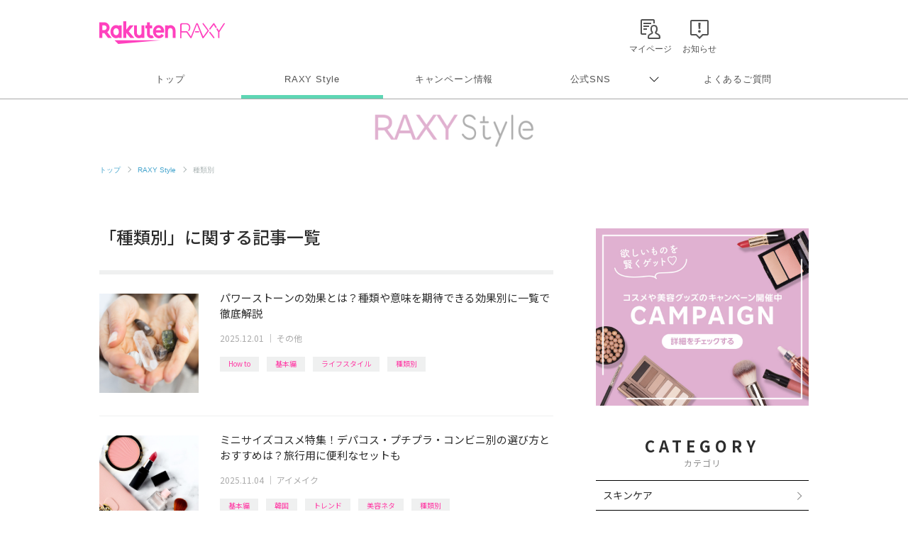

--- FILE ---
content_type: text/html; charset=UTF-8
request_url: https://raxy.rakuten.co.jp/beautytopics/tag/21-19/
body_size: 11314
content:
<!doctype html>
<html lang="ja" xmlns="http://www.w3.org/1999/xhtml">
<head>
<meta charset="UTF-8">
<meta http-equiv="X-UA-Compatible" content="IE=edge">
<meta name="viewport" content="width=device-width,initial-scale=1.0,minimum-scale=1.0,maximum-scale=1,user-scalable=no">
<meta name="format-detection" content="telephone=no,address=no,email=no">
<!-- meta start -->
<title>「種類別」に関する記事一覧 | RAXY(ラクシー)</title>
<meta property="og:title" content="「種類別」に関する記事一覧 | RAXY(ラクシー)" />
	<meta name="description" content="「種類別」に関する記事一覧です。コスメ定期購入サービス楽天RAXY（ラクシー）では流行りのコスメ・美容情報から基本のメイクまでわかりやすく解説。いつもより少し輝けるキレイのヒントをお届けします。" />
<meta property="og:description" content="「種類別」に関する記事一覧です。コスメ定期購入サービス楽天RAXY（ラクシー）では流行りのコスメ・美容情報から基本のメイクまでわかりやすく解説。いつもより少し輝けるキレイのヒントをお届けします。" />
 
<meta name="keywords" content="楽天,RAXY,ラクシー,コスメ,美容,メイク,種類別" />
<script>
  window.googletag = window.googletag || {cmd: []};
  googletag.cmd.push(function() {
     var slot = googletag.defineOutOfPageSlot(
          '/7727/RAXY/SP/Article/Interstitial',          
          googletag.enums.OutOfPageFormat.INTERSTITIAL);
     if (slot) slot.addService(googletag.pubads());
     googletag.enableServices();
     googletag.display(slot);
  });
</script>
<!-- Header Bidding -->
    <script type="text/javascript">
      window.pbjs = window.pbjs || {};
      window.pbjs.que = window.pbjs.que || [];
    </script>
    <script async src="https://flux-cdn.com/client/rakuten/raxy.min.js"></script>
    <script type="text/javascript">
      window.googletag = window.googletag || {};
      window.googletag.cmd = window.googletag.cmd || [];
    </script>
    <script async src="https://securepubads.g.doubleclick.net/tag/js/gpt.js"></script>
    <script type="text/javascript">
      window.fluxtag = {
        failSafeTimeout: 3000,
        isFn: function (object) {
          var _t = 'Function';
          var toString = Object.prototype.toString;
          return toString.call(object) === '[object ' + _t + ']';
        },
        renderAds: function (lines, failSafeTimeout) {
          googletag.cmd.push(function () {
            var failSafeTimeout = failSafeTimeout || window.fluxtag.failSafeTimeout;
            var bidRequestTimeout = (failSafeTimeout - 500) > 0 ? failSafeTimeout - 500 : failSafeTimeout;
            var refreshLines = [];
            var params = (function () {
              // GAMを呼び出したかを確認にするフラグ
              var readyBids = {
                google: false,
                prebid: false,
              };
              var definedSlots = [];
              var adsInfo = {
                gpt: {
                  slots: [],
                  displayDivIds: [],
                },
                pb: {
                  divIds: []
                }
              };
  
              googletag.pubads().getSlots().forEach(function (slot) {
                // 既にdefineSlotされていた場合
                definedSlots[slot.getSlotElementId()] = slot;
              });
  
              lines.forEach(function (line) {
                var divId = line.divId;
  
                adsInfo.pb.divIds.push(divId);
  
                refreshLines.push({
                  code: line.gpt.unitPath,
                  id: divId
                });
  
                if (definedSlots[divId]) {
                  adsInfo.gpt.slots.push(definedSlots[divId]);
                } else {
                  var slot = googletag.defineSlot(line.gpt.unitPath, line.gpt.sizes, divId)
                    .addService(googletag.pubads());
  
                  if (line.gpt.sizeMapping && line.gpt.sizeMapping.length > 0) {
                    var sizeMapping = googletag.sizeMapping();
                    line.gpt.sizeMapping.forEach(function (size) {
                      sizeMapping.addSize(size[0], size[1]);
                    });
                    slot.defineSizeMapping(sizeMapping.build());
                  }
                  if (line.gpt.keyValues && line.gpt.keyValues.length > 0) {
                    line.gpt.keyValues.forEach(function (param) {
                      slot.setTargeting(param.key, param.value);
                    });
                  }
                  adsInfo.gpt.slots.push(slot);
                  adsInfo.gpt.displayDivIds.push(divId);
                }
              });
              // Prebid、APSでオークション後に起動する関数 (GAMコール、広告Display)
              var adServerSend = function () {
                if (!readyBids.prebid) {
                  return;
                }
                if (!readyBids.google) {
                  readyBids.google = true;
                  adsInfo.gpt.displayDivIds.forEach(function (divId) {
                    googletag.display(divId);
                  });
                  if (!!(pbjs.setTargetingForGPTAsync) && fluxtag.isFn(pbjs.setTargetingForGPTAsync)) {
                    pbjs.que.push(function () {
                      pbjs.setTargetingForGPTAsync(adsInfo.pb.divIds);
                    });
                  }
                  googletag.pubads().refresh(adsInfo.gpt.slots);
                }
              };
              // Prebidオークション後に起動する関数
              var pbCallback = function () {
                readyBids.prebid = true;
                adServerSend();
              };
              // もしtimeout以内にPrebidが動作できなかった場合、最終的にGAMをコール
              setTimeout(function () {
                readyBids.prebid = true;
                adServerSend();
              }, failSafeTimeout);
  
              return {
                prebid: {
                  callback: pbCallback,
                }
              };
            })();
  
            if (!!(window.pbFlux) && window.pbFlux.refresh && fluxtag.isFn(window.pbFlux.refresh)) {
              // Prebid呼び出し
              pbjs.que.push(function () {
                window.pbFlux.refresh({
                  lines: refreshLines,
                  callback: params.prebid.callback,
                  timeout: bidRequestTimeout
                });
              });
            } else {
              params.prebid.callback();
            }
          });
        }
      };
    </script>
  
    <script type="text/javascript">
      googletag.cmd.push(function () {
        googletag.pubads().enableSingleRequest();
        googletag.pubads().disableInitialLoad();
        googletag.enableServices();
      });
    </script>
<!-- Header Bidding -->

<!-- Begin Mieruca Embed Code -->
<script type="text/javascript" id="mierucajs">
window.__fid = window.__fid || [];__fid.push([251133708]);
(function() {
function mieruca(){if(typeof window.__fjsld != "undefined") return; window.__fjsld = 1; var fjs = document.createElement('script'); fjs.type = 'text/javascript'; fjs.async = true; fjs.id = "fjssync"; var timestamp = new Date;fjs.src = ('https:' == document.location.protocol ? 'https' : 'http') + '://hm.mieru-ca.com/service/js/mieruca-hm.js?v='+ timestamp.getTime(); var x = document.getElementsByTagName('script')[0]; x.parentNode.insertBefore(fjs, x); };
setTimeout(mieruca, 500); document.readyState != "complete" ? (window.attachEvent ? window.attachEvent("onload", mieruca) : window.addEventListener("load", mieruca, false)) : mieruca();
})();
</script>
<!-- End Mieruca Embed Code -->

<meta property="og:type" content="website" />
<meta property="og:image" content="https://raxy.rakuten.co.jp/assets/image/guide/beautytopics/common/ogp.png" />
<!-- <img src="/assets/image/guide/beautytopics/common/ogp.png" />　-->
<meta property="og:site_name" content="RAXY(ラクシー)" />
<meta name="twitter:card" content="summary_large_image" />
<meta name="twitter:site" content="@RAXYBeautyBox" />
<meta name="twitter:image" content="https://raxy.rakuten.co.jp/assets/image/guide/beautytopics/common/ogp.png" />
<link rel="canonical" href="https://raxy.rakuten.co.jp/beautytopics/tag/21-19/" />
<meta property="og:url" content="https://raxy.rakuten.co.jp/beautytopics/tag/21-19/" />
<!-- meta end -->
<script type="text/javascript" src="//ajax.googleapis.com/ajax/libs/jquery/1.7.2/jquery.min.js"></script>
<script type="application/ld+json"> 
{
	"@context": "http://schema.org",
	"@type": "BreadcrumbList",
	"itemListElement": [
	{"@type": "ListItem",
	"position": 1,
	"item": {
		"@id": "https://raxy.rakuten.co.jp/",
		"name": "トップ"
		}
	},
	{"@type": "ListItem",
	"position": 2,
	"item": {
		"@id": "https://raxy.rakuten.co.jp/beautytopics/",
		"name": "RAXY Style"
		}
	}
	]
}
</script>
<link rel="next" href="https://raxy.rakuten.co.jp/beautytopics/tag/21-19/2.html" />
<link rel="apple-touch-icon" sizes="180x180" href="https://raxy.rakuten.co.jp/parts/image/site-icons/apple-touch-icon.png">
<link rel="icon" sizes="16x16 32x32 64x64" href="https://raxy.rakuten.co.jp/parts/image/site-icons/rakuten-64.png">
<link rel="shortcut icon" href="https://raxy.rakuten.co.jp/parts/image/site-icons/rakuten.ico">
<link rel="manifest" href="https://raxy.rakuten.co.jp/parts/image/site-icons/manifest.json">
<link rel="stylesheet" href="https://raxy.rakuten.co.jp/assets/css/guide/beautytopics/app.css">
<link rel="stylesheet" href="https://raxy.rakuten.co.jp/assets/css/campaign/common/new_temp.css?v=201809200000">

<link rel="stylesheet" href="https://raxy.rakuten.co.jp/assets/css/guide/beautytopics/style.css">
<link href="https://fonts.googleapis.com/css?family=Noto+Sans+JP:300,400,500,700,900&display=swap&subset=japanese" rel="stylesheet">
<link rel="stylesheet" href="/beautytopics/common/css/beautytopics.css">
</head>
<body class="page-order rf-header--current03">
<!-- Header Logout : for Static Page(start) -->
<div id="inc-header-rs"></div>
<!-- Header Logout : for Static Page(end) -->

<hr class="raxy-hrl-grey-bold">
<nav class="raxy-breadcrumb rf-pc-only">
  <ol>
  <li><a href="/">トップ</a></li>

<li><a href="/beautytopics/">RAXY Style</a></li><li>種類別</li>  </ol>
</nav>
<div id="beautytopics" class="page-list page-list-tag">
  <div class="beautytopicsContent text__BeautyTopics sp">
    <p class="beautytopics__mainImg__text">Beauty Topics</p>
  </div>

  <div class="beautytopicsContent dFlex">

    <main class="leftColumn">

      <article class="leftColumn__article">
      
		
	
	        <h2 class="section__title">
         「種類別」に関する記事一覧        </h2>

        <div id="article_list">
	              <section class="articleThumb clearfix">
        
              <div class="articleThumb__boxLeft">
                <a class="boxLeft__link" href="/beautytopics/articles/2025/article1633/?l-id=21-19_thumb_article1633">
                  <img onerror="imgError(this);" src="/beautytopics/articles/2025/article1633/thumb.jpg" alt="パワーストーンの効果とは？種類や意味を期待できる効果別に一覧で徹底解説 イメージ">
                                  </a>
              </div>
        
              <div class="articleThumb__boxRight">
                <a class="boxLeft__link" href="/beautytopics/articles/2025/article1633/?l-id=21-19_txt_article1633">
                  <h3 class="articleThumb__boxRight__title js-text-overflow">パワーストーンの効果とは？種類や意味を期待できる効果別に一覧で徹底解説</h3>
                </a>
                <div class="articleThumb__boxRight__date"><time datetime="2025-12-01" itemprop="modified">2025.12.01</time> ｜ <a href="/beautytopics/other/?l-id=article_other">その他</a></div>
              </div>
              
              <div class="post__title__tags ver-list">
                            	                  <a class="btn__tag" href="/beautytopics/tag/21-22/?l-id=article_21-22">How to</a>
              	                  <a class="btn__tag" href="/beautytopics/tag/21-23/?l-id=article_21-23">基本編</a>
              	                  <a class="btn__tag" href="/beautytopics/tag/21-87/?l-id=article_21-87">ライフスタイル</a>
              	                  <a class="btn__tag" href="/beautytopics/tag/21-19/?l-id=article_21-19">種類別</a>
              	                            </div>
        
          </section>
	              <section class="articleThumb clearfix">
        
              <div class="articleThumb__boxLeft">
                <a class="boxLeft__link" href="/beautytopics/articles/2025/article1617/?l-id=21-19_thumb_article1617">
                  <img onerror="imgError(this);" src="/beautytopics/articles/2025/article1617/thumb.jpg" alt="ミニサイズコスメ特集！デパコス・プチプラ・コンビニ別の選び方とおすすめは？旅行用に便利なセットも イメージ">
                                  </a>
              </div>
        
              <div class="articleThumb__boxRight">
                <a class="boxLeft__link" href="/beautytopics/articles/2025/article1617/?l-id=21-19_txt_article1617">
                  <h3 class="articleThumb__boxRight__title js-text-overflow">ミニサイズコスメ特集！デパコス・プチプラ・コンビニ別の選び方とおすすめは？旅行用に便利なセットも</h3>
                </a>
                <div class="articleThumb__boxRight__date"><time datetime="2025-11-04" itemprop="modified">2025.11.04</time> ｜ <a href="/beautytopics/eye-makeup/?l-id=article_eye-makeup">アイメイク</a></div>
              </div>
              
              <div class="post__title__tags ver-list">
                            	                  <a class="btn__tag" href="/beautytopics/tag/21-23/?l-id=article_21-23">基本編</a>
              	                  <a class="btn__tag" href="/beautytopics/tag/21-26/?l-id=article_21-26">韓国</a>
              	                  <a class="btn__tag" href="/beautytopics/tag/21-13/?l-id=article_21-13">トレンド</a>
              	                  <a class="btn__tag" href="/beautytopics/tag/21-24/?l-id=article_21-24">美容ネタ</a>
              	                  <a class="btn__tag" href="/beautytopics/tag/21-19/?l-id=article_21-19">種類別</a>
              	                            </div>
        
          </section>
	              <section class="articleThumb clearfix">
        
              <div class="articleThumb__boxLeft">
                <a class="boxLeft__link" href="/beautytopics/articles/2024/article1296/?l-id=21-19_thumb_article1296">
                  <img onerror="imgError(this);" src="/beautytopics/articles/2024/article1296/thumb.jpg" alt="【2026年最新】安いドライヤーおすすめ20選！1万円以下で買えるコスパ最強モデルもご紹介 イメージ">
                                  </a>
              </div>
        
              <div class="articleThumb__boxRight">
                <a class="boxLeft__link" href="/beautytopics/articles/2024/article1296/?l-id=21-19_txt_article1296">
                  <h3 class="articleThumb__boxRight__title js-text-overflow">【2026年最新】安いドライヤーおすすめ20選！1万円以下で買えるコスパ最強モデルもご紹介</h3>
                </a>
                <div class="articleThumb__boxRight__date"><time datetime="2026-01-15" itemprop="modified">2026.01.15</time> ｜ <a href="/beautytopics/haircare/?l-id=article_haircare">ヘアケア</a></div>
              </div>
              
              <div class="post__title__tags ver-list">
                            	                  <a class="btn__tag" href="/beautytopics/tag/21-22/?l-id=article_21-22">How to</a>
              	                  <a class="btn__tag" href="/beautytopics/tag/21-25/?l-id=article_21-25">おすすめ</a>
              	                  <a class="btn__tag" href="/beautytopics/tag/21-85/?l-id=article_21-85">編集部企画</a>
              	                  <a class="btn__tag" href="/beautytopics/tag/21-19/?l-id=article_21-19">種類別</a>
              	                            </div>
        
          </section>
	              <section class="articleThumb clearfix">
        
              <div class="articleThumb__boxLeft">
                <a class="boxLeft__link" href="/beautytopics/articles/2025/article1524/?l-id=21-19_thumb_article1524">
                  <img onerror="imgError(this);" src="/beautytopics/articles/2025/article1524/thumb.jpg" alt="韓国オリーブヤングのリアル人気アイテム8選！年間ランキング受賞のベストコスメからおすすめを紹介 イメージ">
                                  </a>
              </div>
        
              <div class="articleThumb__boxRight">
                <a class="boxLeft__link" href="/beautytopics/articles/2025/article1524/?l-id=21-19_txt_article1524">
                  <h3 class="articleThumb__boxRight__title js-text-overflow">韓国オリーブヤングのリアル人気アイテム8選！年間ランキング受賞のベストコスメからおすすめを紹介</h3>
                </a>
                <div class="articleThumb__boxRight__date"><time datetime="2025-08-13" itemprop="modified">2025.08.13</time> ｜ <a href="/beautytopics/skincare/?l-id=article_skincare">スキンケア</a></div>
              </div>
              
              <div class="post__title__tags ver-list">
                            	                  <a class="btn__tag" href="/beautytopics/tag/21-25/?l-id=article_21-25">おすすめ</a>
              	                  <a class="btn__tag" href="/beautytopics/tag/21-26/?l-id=article_21-26">韓国</a>
              	                  <a class="btn__tag" href="/beautytopics/tag/21-13/?l-id=article_21-13">トレンド</a>
              	                  <a class="btn__tag" href="/beautytopics/tag/21-19/?l-id=article_21-19">種類別</a>
              	                            </div>
        
          </section>
	              <section class="articleThumb clearfix">
        
              <div class="articleThumb__boxLeft">
                <a class="boxLeft__link" href="/beautytopics/articles/2025/article1434/?l-id=21-19_thumb_article1434">
                  <img onerror="imgError(this);" src="/beautytopics/articles/2025/article1434/thumb.jpg" alt="ニキビ跡はどう対処する？おすすめスキンケアアイテムを厳選してご紹介 イメージ">
                                  </a>
              </div>
        
              <div class="articleThumb__boxRight">
                <a class="boxLeft__link" href="/beautytopics/articles/2025/article1434/?l-id=21-19_txt_article1434">
                  <h3 class="articleThumb__boxRight__title js-text-overflow">ニキビ跡はどう対処する？おすすめスキンケアアイテムを厳選してご紹介</h3>
                </a>
                <div class="articleThumb__boxRight__date"><time datetime="2025-02-28" itemprop="modified">2025.02.28</time> ｜ <a href="/beautytopics/skincare/?l-id=article_skincare">スキンケア</a></div>
              </div>
              
              <div class="post__title__tags ver-list">
                            	                  <a class="btn__tag" href="/beautytopics/tag/21-22/?l-id=article_21-22">How to</a>
              	                  <a class="btn__tag" href="/beautytopics/tag/21-25/?l-id=article_21-25">おすすめ</a>
              	                  <a class="btn__tag" href="/beautytopics/tag/21-85/?l-id=article_21-85">編集部企画</a>
              	                  <a class="btn__tag" href="/beautytopics/tag/21-15/?l-id=article_21-15">タイプ別</a>
              	                  <a class="btn__tag" href="/beautytopics/tag/21-19/?l-id=article_21-19">種類別</a>
              	                            </div>
        
          </section>
	              <section class="articleThumb clearfix">
        
              <div class="articleThumb__boxLeft">
                <a class="boxLeft__link" href="/beautytopics/articles/2024/article1376/?l-id=21-19_thumb_article1376">
                  <img onerror="imgError(this);" src="/beautytopics/articles/2024/article1376/thumb.jpg" alt="【2025年最新】安いヘアアイロンのおすすめ17選！5,000円以下で買える優秀アイテムも イメージ">
                                  </a>
              </div>
        
              <div class="articleThumb__boxRight">
                <a class="boxLeft__link" href="/beautytopics/articles/2024/article1376/?l-id=21-19_txt_article1376">
                  <h3 class="articleThumb__boxRight__title js-text-overflow">【2025年最新】安いヘアアイロンのおすすめ17選！5,000円以下で買える優秀アイテムも</h3>
                </a>
                <div class="articleThumb__boxRight__date"><time datetime="2025-09-03" itemprop="modified">2025.09.03</time> ｜ <a href="/beautytopics/haircare/?l-id=article_haircare">ヘアケア</a></div>
              </div>
              
              <div class="post__title__tags ver-list">
                            	                  <a class="btn__tag" href="/beautytopics/tag/21-22/?l-id=article_21-22">How to</a>
              	                  <a class="btn__tag" href="/beautytopics/tag/21-25/?l-id=article_21-25">おすすめ</a>
              	                  <a class="btn__tag" href="/beautytopics/tag/21-85/?l-id=article_21-85">編集部企画</a>
              	                  <a class="btn__tag" href="/beautytopics/tag/21-96/?l-id=article_21-96">ヘアスタイル</a>
              	                  <a class="btn__tag" href="/beautytopics/tag/21-19/?l-id=article_21-19">種類別</a>
              	                            </div>
        
          </section>
	              <section class="articleThumb clearfix">
        
              <div class="articleThumb__boxLeft">
                <a class="boxLeft__link" href="/beautytopics/articles/2024/article1344/?l-id=21-19_thumb_article1344">
                  <img onerror="imgError(this);" src="/beautytopics/articles/2024/article1344/thumb.jpg" alt="髪が傷みにくいヘアアイロンおすすめ13選｜美容師が選び方・使い方のコツを解説 イメージ">
                                  </a>
              </div>
        
              <div class="articleThumb__boxRight">
                <a class="boxLeft__link" href="/beautytopics/articles/2024/article1344/?l-id=21-19_txt_article1344">
                  <h3 class="articleThumb__boxRight__title js-text-overflow">髪が傷みにくいヘアアイロンおすすめ13選｜美容師が選び方・使い方のコツを解説</h3>
                </a>
                <div class="articleThumb__boxRight__date"><time datetime="2025-11-06" itemprop="modified">2025.11.06</time> ｜ <a href="/beautytopics/haircare/?l-id=article_haircare">ヘアケア</a></div>
              </div>
              
              <div class="post__title__tags ver-list">
                            	                  <a class="btn__tag" href="/beautytopics/tag/21-22/?l-id=article_21-22">How to</a>
              	                  <a class="btn__tag" href="/beautytopics/tag/21-25/?l-id=article_21-25">おすすめ</a>
              	                  <a class="btn__tag" href="/beautytopics/tag/21-85/?l-id=article_21-85">編集部企画</a>
              	                  <a class="btn__tag" href="/beautytopics/tag/21-19/?l-id=article_21-19">種類別</a>
              	                            </div>
        
          </section>
	              <section class="articleThumb clearfix">
        
              <div class="articleThumb__boxLeft">
                <a class="boxLeft__link" href="/beautytopics/articles/2024/article1317/?l-id=21-19_thumb_article1317">
                  <img onerror="imgError(this);" src="/beautytopics/articles/2024/article1317/thumb.jpg" alt="美容液の役割とは？種類別の特徴や使い方のポイント、おすすめのアイテムをご紹介 イメージ">
                                  </a>
              </div>
        
              <div class="articleThumb__boxRight">
                <a class="boxLeft__link" href="/beautytopics/articles/2024/article1317/?l-id=21-19_txt_article1317">
                  <h3 class="articleThumb__boxRight__title js-text-overflow">美容液の役割とは？種類別の特徴や使い方のポイント、おすすめのアイテムをご紹介</h3>
                </a>
                <div class="articleThumb__boxRight__date"><time datetime="2024-07-26" itemprop="modified">2024.07.26</time> ｜ <a href="/beautytopics/skincare/?l-id=article_skincare">スキンケア</a></div>
              </div>
              
              <div class="post__title__tags ver-list">
                            	                  <a class="btn__tag" href="/beautytopics/tag/21-22/?l-id=article_21-22">How to</a>
              	                  <a class="btn__tag" href="/beautytopics/tag/21-85/?l-id=article_21-85">編集部企画</a>
              	                  <a class="btn__tag" href="/beautytopics/tag/21-23/?l-id=article_21-23">基本編</a>
              	                  <a class="btn__tag" href="/beautytopics/tag/21-62/?l-id=article_21-62">美容液</a>
              	                  <a class="btn__tag" href="/beautytopics/tag/21-19/?l-id=article_21-19">種類別</a>
              	                            </div>
        
          </section>
	              <section class="articleThumb clearfix">
        
              <div class="articleThumb__boxLeft">
                <a class="boxLeft__link" href="/beautytopics/articles/2024/article1314/?l-id=21-19_thumb_article1314">
                  <img onerror="imgError(this);" src="/beautytopics/articles/2024/article1314/thumb.jpg" alt="クレンジングのおすすめ人気ランキング！プチプラ・ドラッグストア・デパコスも イメージ">
                                  </a>
              </div>
        
              <div class="articleThumb__boxRight">
                <a class="boxLeft__link" href="/beautytopics/articles/2024/article1314/?l-id=21-19_txt_article1314">
                  <h3 class="articleThumb__boxRight__title js-text-overflow">クレンジングのおすすめ人気ランキング！プチプラ・ドラッグストア・デパコスも</h3>
                </a>
                <div class="articleThumb__boxRight__date"><time datetime="2025-12-16" itemprop="modified">2025.12.16</time> ｜ <a href="/beautytopics/skincare/?l-id=article_skincare">スキンケア</a></div>
              </div>
              
              <div class="post__title__tags ver-list">
                            	                  <a class="btn__tag" href="/beautytopics/tag/21-22/?l-id=article_21-22">How to</a>
              	                  <a class="btn__tag" href="/beautytopics/tag/21-25/?l-id=article_21-25">おすすめ</a>
              	                  <a class="btn__tag" href="/beautytopics/tag/21-85/?l-id=article_21-85">編集部企画</a>
              	                  <a class="btn__tag" href="/beautytopics/tag/21-31/?l-id=article_21-31">クレンジング</a>
              	                  <a class="btn__tag" href="/beautytopics/tag/21-19/?l-id=article_21-19">種類別</a>
              	                            </div>
        
          </section>
	              <section class="articleThumb clearfix">
        
              <div class="articleThumb__boxLeft">
                <a class="boxLeft__link" href="/beautytopics/articles/2024/article1309/?l-id=21-19_thumb_article1309">
                  <img onerror="imgError(this);" src="/beautytopics/articles/2024/article1309/thumb.jpg" alt="旅行や出張に持っていくドライヤーはどう選ぶ？コンパクト・海外対応のおすすめドライヤーをご紹介！ イメージ">
                                  </a>
              </div>
        
              <div class="articleThumb__boxRight">
                <a class="boxLeft__link" href="/beautytopics/articles/2024/article1309/?l-id=21-19_txt_article1309">
                  <h3 class="articleThumb__boxRight__title js-text-overflow">旅行や出張に持っていくドライヤーはどう選ぶ？コンパクト・海外対応のおすすめドライヤーをご紹介！</h3>
                </a>
                <div class="articleThumb__boxRight__date"><time datetime="2025-04-03" itemprop="modified">2025.04.03</time> ｜ <a href="/beautytopics/haircare/?l-id=article_haircare">ヘアケア</a></div>
              </div>
              
              <div class="post__title__tags ver-list">
                            	                  <a class="btn__tag" href="/beautytopics/tag/21-22/?l-id=article_21-22">How to</a>
              	                  <a class="btn__tag" href="/beautytopics/tag/21-85/?l-id=article_21-85">編集部企画</a>
              	                  <a class="btn__tag" href="/beautytopics/tag/21-87/?l-id=article_21-87">ライフスタイル</a>
              	                  <a class="btn__tag" href="/beautytopics/tag/21-19/?l-id=article_21-19">種類別</a>
              	                            </div>
        
          </section>
	    

      </div>

	          <div id="paginate" class="paginate">
        <span class="paginate_space-left"></span><strong class="paginate_current">1</strong><a class="paginate_number" rel="next" href="/beautytopics/tag/21-19/2.html?l-id=pagenation_btn2#article_list">2</a><a class="paginate_next" href="/beautytopics/tag/21-19/2.html?l-id=pagenation_btn_next#article_list">Next&emsp;</a>        </div>
	  
	
      </article>
      <!-- leftColumn__article -->

    </main>
    <!-- leftColumn -->

    <aside class="sideColumn">
		      <div class="addBanner pc">
        <a href="https://raxy.rakuten.co.jp/campaign/?l-id=article_side_bnr_cpidx_pc">
          <img src="/beautytopics/common/image/R_Column_Banner_900x750.jpg" alt="欲しいものを賢くゲット&#9825; コスメや美容グッズのキャンペーン開催中 CAMPAIGN 詳細をチェックする">
        </a>
      </div>
      <!--<div class="addBanner pc">
        <a href="https://raxy.rakuten.co.jp/?l-id=article_side_bnr_top_pc">
          <img src="https://raxy.rakuten.co.jp/assets/image/guide/beautytopics/common/RAXYStyle_BOXBanner_640x640.png" alt="お気に入りに出逢えるコスメのサブスク 月額2,480円 Rakuten RAXY">
        </a>
      </div>-->
      <!--<div class="addBanner pc" style="margin-top:20px;">
        <a href="https://raxy.rakuten.co.jp/guide/howto/?l-id=article_side_bnr_howto_pc">
          <img src="/beautytopics/common/image/Movie_Banner_PC_300x150_B.jpg" alt="MOVIES 人気コスメの紹介やメイクテクなどを動画でお届け">
        </a>
      </div>-->
      <!--<div class="addBanner pc" style="margin-top:20px;">
        <a href="https://beauty.rakuten.co.jp/beauty-lab/?scid=wi_bty_dbl_raxy_sideColumn_bnr" target="_blank" data-ratid="article_sideColumn_bnr_beauty-lab_pc" data-ratevent="click" data-ratparam="all">
          <img src="/beautytopics/common/image/bnr_beauty_314x314.png" alt="キレイになりたいあなたへ 美容医療の選択肢を Dr.Beauty's Lab（ドクタービューティーズラボ） by 楽天ビューティ 医師監修の美容医療メディア">
        </a>
      </div>-->      <!-- カテゴリ -->
      <div class="sideColumn__category">
        <h2 class="section__title">
          CATEGORY
          <span>カテゴリ</span>
        </h2>

        <ul class="category__list">
			          <li class="list__link">
	            <a href="/beautytopics/skincare/?l-id=article_side_list_skincare">
	              スキンケア	            </a>
	          </li>
			          <li class="list__link">
	            <a href="/beautytopics/base-makeup/?l-id=article_side_list_base-makeup">
	              ベースメイク	            </a>
	          </li>
			          <li class="list__link">
	            <a href="/beautytopics/eye-makeup/?l-id=article_side_list_eye-makeup">
	              アイメイク	            </a>
	          </li>
			          <li class="list__link">
	            <a href="/beautytopics/bodycare/?l-id=article_side_list_bodycare">
	              ボディケア	            </a>
	          </li>
			          <li class="list__link">
	            <a href="/beautytopics/haircare/?l-id=article_side_list_haircare">
	              ヘアケア	            </a>
	          </li>
			          <li class="list__link">
	            <a href="/beautytopics/nail/?l-id=article_side_list_nail">
	              ネイル	            </a>
	          </li>
			          <li class="list__link">
	            <a href="/beautytopics/column/?l-id=article_side_list_column">
	              コラム	            </a>
	          </li>
			          <li class="list__link">
	            <a href="/beautytopics/other/?l-id=article_side_list_other">
	              その他	            </a>
	          </li>
		        </ul>
      </div><!-- sideColumn__search -->
<div class="sideColumn__search">
<form class="search__form" action="/beautytopics/search_result" method="get">
	<input name="search_paths[]" type="hidden" value="/beautytopics/articles" />
  
<input class="form__input" type="search" name="query" placeholder="SEARCH" value="" >
<input class="form__submit" type="submit" name="submit" value="">
</form>
</div>
<!-- sideColumn__search -->      <!-- ライター -->
      <div class="sideColumn__writers-list">

        <h2 class="section__title">
          WRITERS
          <span>オフィシャルライター</span>
        </h2>


		            <section class="articleThumb writers_articleThumb clearfix">
            <div class="articleThumb__boxLeft">
              <a class="boxLeft__link" href="/beautytopics/writers/raxyedit/?l-id=article_side_thumb_raxyedit">
                <img onerror="imgError(this);" src="/beautytopics/writers/raxyedit.png" alt="RAXY Style 編集部 イメージ">
              </a>
            </div>
  
            <div class="articleThumb__boxRight">
              <a class="boxLeft__link" href="/beautytopics/writers/raxyedit/?l-id=article_side_txt_raxyedit">
                <p class="articleThumb__boxRight__title">RAXY Style 編集部</p>
                <p class="articleThumb__boxRight__text">RAXY Style編集部がセレクトした旬のコスメやメイクのHow to情報をお届けします。いつもより輝けるキレイのヒントをお届けしていきます★</p>
              </a>
            </div>
          </section>
		            <section class="articleThumb writers_articleThumb clearfix">
            <div class="articleThumb__boxLeft">
              <a class="boxLeft__link" href="/beautytopics/writers/shimmy/?l-id=article_side_thumb_shimmy">
                <img onerror="imgError(this);" src="/beautytopics/writers/shimmy.png" alt="shimmy イメージ">
              </a>
            </div>
  
            <div class="articleThumb__boxRight">
              <a class="boxLeft__link" href="/beautytopics/writers/shimmy/?l-id=article_side_txt_shimmy">
                <p class="articleThumb__boxRight__title">shimmy</p>
                <p class="articleThumb__boxRight__text">美容やコスメをこよなく愛する2児の母。好きなことを仕事にしたい！という思いから美容やコスメについて一から勉強し、コスメコンシェルジュの資格を取得。現在はその知識を活かすため美容ライターとして活動中。<br />
最近はブログでアラサーならではの肌悩みや美容についてマイペースに発信中。<br />
</p>
              </a>
            </div>
          </section>
		            <section class="articleThumb writers_articleThumb clearfix">
            <div class="articleThumb__boxLeft">
              <a class="boxLeft__link" href="/beautytopics/writers/miyashitasayaka/?l-id=article_side_thumb_miyashitasayaka">
                <img onerror="imgError(this);" src="/beautytopics/writers/miyashitasayaka.png" alt="みやしたさやか イメージ">
              </a>
            </div>
  
            <div class="articleThumb__boxRight">
              <a class="boxLeft__link" href="/beautytopics/writers/miyashitasayaka/?l-id=article_side_txt_miyashitasayaka">
                <p class="articleThumb__boxRight__title">みやしたさやか</p>
                <p class="articleThumb__boxRight__text">元化粧品販売員、HSP気質のフリーライター。販売員時代に培った知識と自身の実体験を活かし、美容・メンタルヘルス・ライフスタイル分野を中心に執筆活動中。</p>
              </a>
            </div>
          </section>
		  

        <div class="rank__more">
          <a href="/beautytopics/writers/?l-id=article_side_vm_writers_list"><span class="pc-i">&gt; </span>VIEW MORE</a>
        </div>
        

      </div>

		<div class="sideColumn__tag">
         <div class="Category__ttl">#人気のタグ</div>
        	<a class="btn__tag" href="/beautytopics/tag/21-22/?l-id=article_side_tagcloud_21-22">How to</a>
        	<a class="btn__tag" href="/beautytopics/tag/21-25/?l-id=article_side_tagcloud_21-25">おすすめ</a>
        	<a class="btn__tag" href="/beautytopics/tag/21-89/?l-id=article_side_tagcloud_21-89">RAXY Style 公式アンバサダー</a>
        	<a class="btn__tag" href="/beautytopics/tag/21-85/?l-id=article_side_tagcloud_21-85">編集部企画</a>
        	<a class="btn__tag" href="/beautytopics/tag/21-23/?l-id=article_side_tagcloud_21-23">基本編</a>
        	<a class="btn__tag" href="/beautytopics/tag/21-32/?l-id=article_side_tagcloud_21-32">アイシャドウ</a>
        	<a class="btn__tag" href="/beautytopics/tag/21-26/?l-id=article_side_tagcloud_21-26">韓国</a>
        	<a class="btn__tag" href="/beautytopics/tag/21-13/?l-id=article_side_tagcloud_21-13">トレンド</a>
        	<a class="btn__tag" href="/beautytopics/tag/21-54/?l-id=article_side_tagcloud_21-54">リップ</a>
        	<a class="btn__tag" href="/beautytopics/tag/21-11/?l-id=article_side_tagcloud_21-11">徹底レビュー</a>
        	<a class="btn__tag" href="/beautytopics/tag/21-65/?l-id=article_side_tagcloud_21-65">プチプラ</a>
        	<a class="btn__tag" href="/beautytopics/tag/21-96/?l-id=article_side_tagcloud_21-96">ヘアスタイル</a>
        	<a class="btn__tag" href="/beautytopics/tag/21-34/?l-id=article_side_tagcloud_21-34">化粧水</a>
        	<a class="btn__tag" href="/beautytopics/tag/21-66/?l-id=article_side_tagcloud_21-66">デパコス</a>
        	<a class="btn__tag" href="/beautytopics/tag/21-12/?l-id=article_side_tagcloud_21-12">イエベブルベ</a>
        	<a class="btn__tag" href="/beautytopics/tag/21-38/?l-id=article_side_tagcloud_21-38">ファンデ</a>
        	<a class="btn__tag" href="/beautytopics/tag/21-86/?l-id=article_side_tagcloud_21-86">ダイエット</a>
        	<a class="btn__tag" href="/beautytopics/tag/21-21/?l-id=article_side_tagcloud_21-21">パーツ別</a>
        	<a class="btn__tag" href="/beautytopics/tag/21-62/?l-id=article_side_tagcloud_21-62">美容液</a>
        	<a class="btn__tag" href="/beautytopics/tag/21-115/?l-id=article_side_tagcloud_21-115">ネイルデザイン</a>
      </div>
		<div class="sideColumn__newTopics sideColumn__rankig more-action">
         <p class="section__title">RANKING
          <span>記事ランキング</span>
         </p>
         <div class="more-action">
        	<section class="articleThumb">
              <div class="articleThumb__boxLeft">
                  <a class="boxLeft__link" href="/beautytopics/articles/2025/article1495/?l-id=article_side_thumb_article1495">
                  	<img onerror="imgError(this);" src="/beautytopics/articles/2025/article1495/thumb.jpg" alt="【アヌア美容液】全9種を比較！肌質・悩みに合わせた選び方から、期待できる効果・使用感まで徹底レビュー イメージ">
                  	<span class="icon__ranking__num">1</span>
              	</a>
              </div>
              <div class="articleThumb__boxRight">
                    <a class="boxLeft__link" href="/beautytopics/articles/2025/article1495/?l-id=article_side_txt_article01">
                      <p class="articleThumb__boxRight__title">【アヌア美容液】全9種を比較！肌質・悩みに合わせた選び方から、期待できる効果・使用感まで徹底レビュー</p>
                    </a>
              </div>
          </section>
        	<section class="articleThumb">
              <div class="articleThumb__boxLeft">
                  <a class="boxLeft__link" href="/beautytopics/articles/2025/article1496/?l-id=article_side_thumb_article1496">
                  	<img onerror="imgError(this);" src="/beautytopics/articles/2025/article1496/thumb.jpg" alt="【全色一覧つき】リニューアルしたロムアンド「ザ ジューシーラスティングティント」イエベ・ブルベ別にレビュー！ イメージ">
                  	<span class="icon__ranking__num">2</span>
              	</a>
              </div>
              <div class="articleThumb__boxRight">
                    <a class="boxLeft__link" href="/beautytopics/articles/2025/article1496/?l-id=article_side_txt_article01">
                      <p class="articleThumb__boxRight__title">【全色一覧つき】リニューアルしたロムアンド「ザ ジューシーラスティングティント」イエベ・ブルベ別にレビュー！</p>
                    </a>
              </div>
          </section>
        	<section class="articleThumb">
              <div class="articleThumb__boxLeft">
                  <a class="boxLeft__link" href="/beautytopics/articles/2023/article1060/?l-id=article_side_thumb_article1060">
                  	<img onerror="imgError(this);" src="/beautytopics/articles/2023/article1060/thumb.jpg" alt="セルフでできる「眉毛脱色」ガイド！簡単なやり方や便利なアイテム&amp;注意点もチェック イメージ">
                  	<span class="icon__ranking__num">3</span>
              	</a>
              </div>
              <div class="articleThumb__boxRight">
                    <a class="boxLeft__link" href="/beautytopics/articles/2023/article1060/?l-id=article_side_txt_article01">
                      <p class="articleThumb__boxRight__title">セルフでできる「眉毛脱色」ガイド！簡単なやり方や便利なアイテム&amp;注意点もチェック</p>
                    </a>
              </div>
          </section>
        	<section class="articleThumb">
              <div class="articleThumb__boxLeft">
                  <a class="boxLeft__link" href="/beautytopics/articles/2023/article985/?l-id=article_side_thumb_article985">
                  	<img onerror="imgError(this);" src="/beautytopics/articles/2023/article985/thumb.jpg" alt="《ジョンセンムルクッションファンデ》色の選び方は？各種類の違いやカラーを比較！ イメージ">
                  	<span class="icon__ranking__num">4</span>
              	</a>
              </div>
              <div class="articleThumb__boxRight">
                    <a class="boxLeft__link" href="/beautytopics/articles/2023/article985/?l-id=article_side_txt_article01">
                      <p class="articleThumb__boxRight__title">《ジョンセンムルクッションファンデ》色の選び方は？各種類の違いやカラーを比較！</p>
                    </a>
              </div>
          </section>
        	<section class="articleThumb">
              <div class="articleThumb__boxLeft">
                  <a class="boxLeft__link" href="/beautytopics/articles/2024/article1328/?l-id=article_side_thumb_article1328">
                  	<img onerror="imgError(this);" src="/beautytopics/articles/2024/article1328/thumb.jpg" alt="【イエベ・ブルベ別】韓国コスメWAKEMAKEのアイシャドウパレットを全色レビュー！最新色もご紹介 イメージ">
                  	<span class="icon__ranking__num">5</span>
              	</a>
              </div>
              <div class="articleThumb__boxRight">
                    <a class="boxLeft__link" href="/beautytopics/articles/2024/article1328/?l-id=article_side_txt_article01">
                      <p class="articleThumb__boxRight__title">【イエベ・ブルベ別】韓国コスメWAKEMAKEのアイシャドウパレットを全色レビュー！最新色もご紹介</p>
                    </a>
              </div>
          </section>
        	<section class="articleThumb">
              <div class="articleThumb__boxLeft">
                  <a class="boxLeft__link" href="/beautytopics/articles/2022/article769/?l-id=article_side_thumb_article769">
                  	<img onerror="imgError(this);" src="/beautytopics/articles/2022/article769/thumb.jpg" alt="「黄み肌」だけどブルベかも？肌色の特徴や見分け方、本当に似合う色を再確認！ イメージ">
                  	<span class="icon__ranking__num">6</span>
              	</a>
              </div>
              <div class="articleThumb__boxRight">
                    <a class="boxLeft__link" href="/beautytopics/articles/2022/article769/?l-id=article_side_txt_article01">
                      <p class="articleThumb__boxRight__title">「黄み肌」だけどブルベかも？肌色の特徴や見分け方、本当に似合う色を再確認！</p>
                    </a>
              </div>
          </section>
        	<section class="articleThumb">
              <div class="articleThumb__boxLeft">
                  <a class="boxLeft__link" href="/beautytopics/articles/2022/article749/?l-id=article_side_thumb_article749">
                  	<img onerror="imgError(this);" src="/beautytopics/articles/2022/article749/thumb.jpg" alt="初心者でも安心！フォームローラーの簡単な使い方と部分ごとにほぐすコツとは？ イメージ">
                  	<span class="icon__ranking__num">7</span>
              	</a>
              </div>
              <div class="articleThumb__boxRight">
                    <a class="boxLeft__link" href="/beautytopics/articles/2022/article749/?l-id=article_side_txt_article01">
                      <p class="articleThumb__boxRight__title">初心者でも安心！フォームローラーの簡単な使い方と部分ごとにほぐすコツとは？</p>
                    </a>
              </div>
          </section>
        	<section class="articleThumb">
              <div class="articleThumb__boxLeft">
                  <a class="boxLeft__link" href="/beautytopics/articles/2023/article1120/?l-id=article_side_thumb_article1120">
                  	<img onerror="imgError(this);" src="/beautytopics/articles/2023/article1120/thumb.jpg" alt="【イエベ・ブルベ別】キャンメイクのクリームチークをレビュー！カラーや質感をチェック イメージ">
                  	<span class="icon__ranking__num">8</span>
              	</a>
              </div>
              <div class="articleThumb__boxRight">
                    <a class="boxLeft__link" href="/beautytopics/articles/2023/article1120/?l-id=article_side_txt_article01">
                      <p class="articleThumb__boxRight__title">【イエベ・ブルベ別】キャンメイクのクリームチークをレビュー！カラーや質感をチェック</p>
                    </a>
              </div>
          </section>
        	<section class="articleThumb">
              <div class="articleThumb__boxLeft">
                  <a class="boxLeft__link" href="/beautytopics/articles/2025/article1418/?l-id=article_side_thumb_article1418">
                  	<img onerror="imgError(this);" src="/beautytopics/articles/2025/article1418/thumb.jpg" alt="ロムアンド眉マスカラ「ハンオールブロウカラ」を全色比較！人気色や髪色に合わせた色選びを解説 イメージ">
                  	<span class="icon__ranking__num">9</span>
              	</a>
              </div>
              <div class="articleThumb__boxRight">
                    <a class="boxLeft__link" href="/beautytopics/articles/2025/article1418/?l-id=article_side_txt_article01">
                      <p class="articleThumb__boxRight__title">ロムアンド眉マスカラ「ハンオールブロウカラ」を全色比較！人気色や髪色に合わせた色選びを解説</p>
                    </a>
              </div>
          </section>
        	<section class="articleThumb">
              <div class="articleThumb__boxLeft">
                  <a class="boxLeft__link" href="/beautytopics/articles/2025/article1609/?l-id=article_side_thumb_article1609">
                  	<img onerror="imgError(this);" src="/beautytopics/articles/2025/article1609/thumb.jpg" alt="コンビニコスメおすすめ9選！コンビニ別プチプラ・コスパ最強アイテムをスキンケアからメイクまで紹介 イメージ">
                  	<span class="icon__ranking__num">10</span>
              	</a>
              </div>
              <div class="articleThumb__boxRight">
                    <a class="boxLeft__link" href="/beautytopics/articles/2025/article1609/?l-id=article_side_txt_article01">
                      <p class="articleThumb__boxRight__title">コンビニコスメおすすめ9選！コンビニ別プチプラ・コスパ最強アイテムをスキンケアからメイクまで紹介</p>
                    </a>
              </div>
          </section>
        	<section class="articleThumb">
              <div class="articleThumb__boxLeft">
                  <a class="boxLeft__link" href="/beautytopics/articles/2022/article624/?l-id=article_side_thumb_article624">
                  	<img onerror="imgError(this);" src="/beautytopics/articles/2022/article624/thumb.jpg" alt="爽やかな垢抜け印象に◎顔タイプ《フレッシュ》に似合うパーツ別メイク方法とは？ イメージ">
                  	<span class="icon__ranking__num">11</span>
              	</a>
              </div>
              <div class="articleThumb__boxRight">
                    <a class="boxLeft__link" href="/beautytopics/articles/2022/article624/?l-id=article_side_txt_article01">
                      <p class="articleThumb__boxRight__title">爽やかな垢抜け印象に◎顔タイプ《フレッシュ》に似合うパーツ別メイク方法とは？</p>
                    </a>
              </div>
          </section>
        	<section class="articleThumb">
              <div class="articleThumb__boxLeft">
                  <a class="boxLeft__link" href="/beautytopics/articles/2025/article1497/?l-id=article_side_thumb_article1497">
                  	<img onerror="imgError(this);" src="/beautytopics/articles/2025/article1497/thumb.jpg" alt="【イエベ・ブルベ】リップモンスター全色スウォッチつきレビュー！2025年の新色も イメージ">
                  	<span class="icon__ranking__num">12</span>
              	</a>
              </div>
              <div class="articleThumb__boxRight">
                    <a class="boxLeft__link" href="/beautytopics/articles/2025/article1497/?l-id=article_side_txt_article01">
                      <p class="articleThumb__boxRight__title">【イエベ・ブルベ】リップモンスター全色スウォッチつきレビュー！2025年の新色も</p>
                    </a>
              </div>
          </section>
        	<section class="articleThumb">
              <div class="articleThumb__boxLeft">
                  <a class="boxLeft__link" href="/beautytopics/articles/2022/article568/?l-id=article_side_thumb_article568">
                  	<img onerror="imgError(this);" src="/beautytopics/articles/2022/article568/thumb.jpg" alt="【ソフトエレガント】向けの似合うメイクとは？パーツ別に垢抜けるやり方を伝授 イメージ">
                  	<span class="icon__ranking__num">13</span>
              	</a>
              </div>
              <div class="articleThumb__boxRight">
                    <a class="boxLeft__link" href="/beautytopics/articles/2022/article568/?l-id=article_side_txt_article01">
                      <p class="articleThumb__boxRight__title">【ソフトエレガント】向けの似合うメイクとは？パーツ別に垢抜けるやり方を伝授</p>
                    </a>
              </div>
          </section>
        	<section class="articleThumb">
              <div class="articleThumb__boxLeft">
                  <a class="boxLeft__link" href="/beautytopics/articles/2025/article1465/?l-id=article_side_thumb_article1465">
                  	<img onerror="imgError(this);" src="/beautytopics/articles/2025/article1465/thumb.jpg" alt="韓国コスメ「ナンバーズイン」人気アイテム16種総まとめ！2番3番とは？シートマスク全種＆新作レビュー イメージ">
                  	<span class="icon__ranking__num">14</span>
              	</a>
              </div>
              <div class="articleThumb__boxRight">
                    <a class="boxLeft__link" href="/beautytopics/articles/2025/article1465/?l-id=article_side_txt_article01">
                      <p class="articleThumb__boxRight__title">韓国コスメ「ナンバーズイン」人気アイテム16種総まとめ！2番3番とは？シートマスク全種＆新作レビュー</p>
                    </a>
              </div>
          </section>
        	<section class="articleThumb">
              <div class="articleThumb__boxLeft">
                  <a class="boxLeft__link" href="/beautytopics/articles/2022/article398/?l-id=article_side_thumb_article398">
                  	<img onerror="imgError(this);" src="/beautytopics/articles/2022/article398/thumb.jpg" alt="《イエベ春・秋》の人の特徴とは？似合う色や髪色・メイク方法を覚えよう イメージ">
                  	<span class="icon__ranking__num">15</span>
              	</a>
              </div>
              <div class="articleThumb__boxRight">
                    <a class="boxLeft__link" href="/beautytopics/articles/2022/article398/?l-id=article_side_txt_article01">
                      <p class="articleThumb__boxRight__title">《イエベ春・秋》の人の特徴とは？似合う色や髪色・メイク方法を覚えよう</p>
                    </a>
              </div>
          </section>
        	<section class="articleThumb">
              <div class="articleThumb__boxLeft">
                  <a class="boxLeft__link" href="/beautytopics/articles/2022/article621/?l-id=article_side_thumb_article621">
                  	<img onerror="imgError(this);" src="/beautytopics/articles/2022/article621/thumb.jpg" alt="中性的でナチュラルな印象に！ボーイッシュメイクの簡単なやり方を部分別にレクチャー イメージ">
                  	<span class="icon__ranking__num">16</span>
              	</a>
              </div>
              <div class="articleThumb__boxRight">
                    <a class="boxLeft__link" href="/beautytopics/articles/2022/article621/?l-id=article_side_txt_article01">
                      <p class="articleThumb__boxRight__title">中性的でナチュラルな印象に！ボーイッシュメイクの簡単なやり方を部分別にレクチャー</p>
                    </a>
              </div>
          </section>
        	<section class="articleThumb">
              <div class="articleThumb__boxLeft">
                  <a class="boxLeft__link" href="/beautytopics/articles/2022/article215/?l-id=article_side_thumb_article215">
                  	<img onerror="imgError(this);" src="/beautytopics/articles/2022/article215/thumb.jpg" alt="カラーが持続する「ムラシャン」の効果的な使い方！順番や放置時間、おすすめまで一挙公開 イメージ">
                  	<span class="icon__ranking__num">17</span>
              	</a>
              </div>
              <div class="articleThumb__boxRight">
                    <a class="boxLeft__link" href="/beautytopics/articles/2022/article215/?l-id=article_side_txt_article01">
                      <p class="articleThumb__boxRight__title">カラーが持続する「ムラシャン」の効果的な使い方！順番や放置時間、おすすめまで一挙公開</p>
                    </a>
              </div>
          </section>
        	<section class="articleThumb">
              <div class="articleThumb__boxLeft">
                  <a class="boxLeft__link" href="/beautytopics/articles/2023/article1160/?l-id=article_side_thumb_article1160">
                  	<img onerror="imgError(this);" src="/beautytopics/articles/2023/article1160/thumb.jpg" alt="これだけでOK【最低限メイク】のやり方。必要なもの&amp;自然に見えるコツを伝授！ イメージ">
                  	<span class="icon__ranking__num">18</span>
              	</a>
              </div>
              <div class="articleThumb__boxRight">
                    <a class="boxLeft__link" href="/beautytopics/articles/2023/article1160/?l-id=article_side_txt_article01">
                      <p class="articleThumb__boxRight__title">これだけでOK【最低限メイク】のやり方。必要なもの&amp;自然に見えるコツを伝授！</p>
                    </a>
              </div>
          </section>
        	<section class="articleThumb">
              <div class="articleThumb__boxLeft">
                  <a class="boxLeft__link" href="/beautytopics/articles/2026/article1655/?l-id=article_side_thumb_article1655">
                  	<img onerror="imgError(this);" src="/beautytopics/articles/2026/article1655/thumb.jpg" alt="せいろ蒸しダイエットは簡単で続く！栄養満点なおすすめ食材とレシピ イメージ">
                  	<span class="icon__ranking__num">19</span>
              	</a>
              </div>
              <div class="articleThumb__boxRight">
                    <a class="boxLeft__link" href="/beautytopics/articles/2026/article1655/?l-id=article_side_txt_article01">
                      <p class="articleThumb__boxRight__title">せいろ蒸しダイエットは簡単で続く！栄養満点なおすすめ食材とレシピ</p>
                    </a>
              </div>
          </section>
        	<section class="articleThumb">
              <div class="articleThumb__boxLeft">
                  <a class="boxLeft__link" href="/beautytopics/articles/2026/article1654/?l-id=article_side_thumb_article1654">
                  	<img onerror="imgError(this);" src="/beautytopics/articles/2026/article1654/thumb.jpg" alt="セルフでブリーチに挑戦！なりたい髪色にするための徹底ガイド！手順や注意点～おすすめヘアカラー剤3選も イメージ">
                  	<span class="icon__ranking__num">20</span>
              	</a>
              </div>
              <div class="articleThumb__boxRight">
                    <a class="boxLeft__link" href="/beautytopics/articles/2026/article1654/?l-id=article_side_txt_article01">
                      <p class="articleThumb__boxRight__title">セルフでブリーチに挑戦！なりたい髪色にするための徹底ガイド！手順や注意点～おすすめヘアカラー剤3選も</p>
                    </a>
              </div>
          </section>
         </div>
         <div class="rank__more">
         		<p class="more"><span class="pc-i">&gt; </span>VIEW MORE</p>
         </div>
      </div>
      <div class="addBanner sp" style="margin-bottom:20px;">
        <a href="https://raxy.rakuten.co.jp/campaign/?l-id=article_side_bnr_cpidx_sp">
          <img src="/beautytopics/common/image/R_Column_Banner_900x750.jpg" alt="欲しいものを賢くゲット&#9825; コスメや美容グッズのキャンペーン開催中 CAMPAIGN 詳細をチェックする">
        </a>
      </div> 
     <!--<div class="addBanner sp">
        <a href="https://raxy.rakuten.co.jp/?l-id=article_side_bnr_top_sp">
          <img src="https://raxy.rakuten.co.jp/assets/image/guide/beautytopics/common/RAXYStyle_BOXBanner_640x640.png" alt="お気に入りに出逢えるコスメのサブスク 月額2,480円 Rakuten RAXY">
        </a>
      </div>
      <div class="addBanner sp" style="margin-top:20px;">
        <a href="https://raxy.rakuten.co.jp/guide/howto/?l-id=article_side_bnr_howto_sp">
          <img src="/beautytopics/common/image/Movie_Banner_SP_750x250_B.jpg" alt="MOVIES 人気コスメの紹介やメイクテクなどを動画でお届け">
        </a>
      </div>-->
      <!--<div class="addBanner sp" style="margin-top:20px;">
        <a href="https://beauty.rakuten.co.jp/beauty-lab/?scid=wi_bty_dbl_raxy_sideColumn_bnr" target="_blank" data-ratid="article_sideColumn_bnr_beauty-lab_sp" data-ratevent="click" data-ratparam="all">
          <img src="/beautytopics/common/image/bnr_beauty_314x314.png" alt="キレイになりたいあなたへ美容医療の選択肢を Dr.Beauty's Lab（ドクタービューティーズラボ） by 楽天ビューティ 医師監修の美容医療メディア">
        </a>
      </div>-->    </aside>
    <!-- sideColumn -->

  </div>
  <!-- beautytopicsContent -->

  <div class="sp-toTopButton">
    <a href="#">
      <img src="https://raxy.rakuten.co.jp/assets/image/guide/beautytopics/common/sp-toTop.png" alt="">
    </a>
  </div>

</div>
<!-- #beautytopics -->

<!-- Footer Normal : for Static Page(start) -->
<div id="inc-footer"></div>
<!-- Footer Normal : for Static Page(end) --><!--　overlay_ad　-->
<!--<div class="overlay_ad">
<script async src="https://securepubads.g.doubleclick.net/tag/js/gpt.js"></script>
<div id='div-gpt-ad-1647637664634-0'></div>
<script>
  var rdntag = rdntag || {};
  rdntag.cmd = rdntag.cmd || [];
  rdntag.cmd.push(function () {
    rdntag
      .defineAd("13265", "div-gpt-ad-1647637664634-0");
    rdntag.display("div-gpt-ad-1647637664634-0");
  });
</script>
<script src="https://s-cdn.rmp.rakuten.co.jp/js/aa.js" async></script>
<script>
  document.getElementById('div-gpt-ad-1647637664634-0').addEventListener('slotResponseReceived', function (e) {
    if (e && e.detail && e.detail.adReturned === false) {
      window.googletag = window.googletag || {cmd: []};
      var gptAdSlots = [];
      googletag.cmd.push(function() {

        var mapping1 = googletag.sizeMapping().
          addSize([768, 1], []).
          addSize([0, 0], ['fluid', [320, 50], [320, 100]]).
          build();
          
        gptAdSlots[0] = googletag.defineSlot('/7727/RAXY/SP/Article/Overlay1', ['fluid', [320, 50], [320, 100]], 'div-gpt-ad-1647637664634-0').
          defineSizeMapping(mapping1).
          setCollapseEmptyDiv(true).
          addService(googletag.pubads());
        googletag.enableServices();
        googletag.display('div-gpt-ad-1647637664634-0');
      });
    }
  });
</script>
</div>-->
<!--　overlay_ad　--><!--　Overlay1　-->
<div class="overlay_ad">
<div id='div-gpt-ad-1647637664634-0'></div>
<script>
  var rdntag = rdntag || {};
  rdntag.cmd = rdntag.cmd || [];
  rdntag.cmd.push(function () {
    rdntag
      .defineAd("13265", "div-gpt-ad-1647637664634-0");
    rdntag.display("div-gpt-ad-1647637664634-0");
  });
</script>
<script src="https://s-cdn.rmp.rakuten.co.jp/js/aa.js" async></script>
<script>
  document.getElementById('div-gpt-ad-1647637664634-0').addEventListener('slotResponseReceived', function (e) {
    if (e && e.detail && e.detail.adReturned === false) {
      var lines = [
        {
          divId: 'div-gpt-ad-1647637664634-0',
          gpt: {
            unitPath: '/7727/RAXY/SP/Article/Overlay1',
            sizes: [
              'fluid', [320, 50], [320, 100]
            ],
            sizeMapping: [
              [[768, 1], [],],
              [[0, 0], ['fluid', [320, 50], [320, 100]]]
            ]
          }
        }
      ];
      window.fluxtag.renderAds(lines, window.fluxtag.failSafeTimeout);
    }
  });
</script>
</div>
<!--　overlay_ad　--><div class="rf-pagetop"><a href="#header"></a></div>
<!-- <script src="https://code.jquery.com/jquery-1.12.4.min.js"></script> -->
<!-- <script src="https://code.jquery.com/jquery-1.7.2.min.js"></script> -->
<!-- <script src="https://raxy.rakuten.co.jp/parts/js/raxy-common.js"></script> -->
<script src="https://raxy.rakuten.co.jp/assets/js/common/parts.js"></script>
<script src="https://raxy.rakuten.co.jp/assets/js/guide/beautytopics/cms-script.js"></script>

<!-- RUNA JS -->
<!-- <script src="https://s-cdn.rmp.rakuten.co.jp/js/aa.js" async></script> -->
<!-- RUNA JS -->

<!-- RAT(start) -->
<form class="ratForm" name="ratForm" id="ratForm" style="display:none;">
<input type="hidden" name="rat" id="ratAccountId" value="1036">
<input type="hidden" name="rat" id="ratServiceId" value="1">
<input type="hidden" name="rat" id="ratServiceType" value="raxy">
<input type="hidden" name="rat" id="ratPageLayout" value="resp">
</form>
<script type="text/javascript" src="//r.r10s.jp/com/rat/js/rat-main.js" async defer>
        </script> 
<!-- RAT(end) --> 
<!-- Google Tag Manager --> 
<script>(function (w, d, s, l, i) {
                w[l] = w[l] || [];
                w[l].push({'gtm.start':
                            new Date().getTime(), event: 'gtm.js'});
                var f = d.getElementsByTagName(s)[0],
                        j = d.createElement(s), dl = l != 'dataLayer' ? '&l=' + l : '';
                j.async = true;
                j.src =
                        'https://www.googletagmanager.com/gtm.js?id=' + i + dl;
                f.parentNode.insertBefore(j, f);
            })(window, document, 'script', 'dataLayer', 'GTM-TQZ792V');</script> 
<!-- End Google Tag Manager --> 
<!-- Google Tag Manager (noscript) -->
<noscript>
<iframe src="https://www.googletagmanager.com/ns.html?id=GTM-TQZ792V" height="0" width="0" style="display:none;visibility:hidden"></iframe>
</noscript>
<!-- End Google Tag Manager (noscript) --> 
<span style="display: none;"> 
<!-- YTM (start) --> 
<script type="text/javascript">
                (function () {
                    var tagjs = document.createElement("script");
                    var s = document.getElementsByTagName("script")[0];
                    tagjs.async = true;
                    tagjs.src = "//s.yjtag.jp/tag.js#site=1PB4qFh";
                    s.parentNode.insertBefore(tagjs, s);
                }());
            </script>
<noscript>
<iframe src="//b.yjtag.jp/iframe?c=1PB4qFh" width="1" height="1" frameborder="0" scrolling="no" marginheight="0" marginwidth="0"></iframe>
</noscript>
<!-- YTM (end) -->
</span>
<!-- Please not add any area at below -->

</body>
</html>


--- FILE ---
content_type: text/html; charset=utf-8
request_url: https://www.google.com/recaptcha/api2/aframe
body_size: 142
content:
<!DOCTYPE HTML><html><head><meta http-equiv="content-type" content="text/html; charset=UTF-8"></head><body><script nonce="3JBcMMsOTXylYWVCmq3RMQ">/** Anti-fraud and anti-abuse applications only. See google.com/recaptcha */ try{var clients={'sodar':'https://pagead2.googlesyndication.com/pagead/sodar?'};window.addEventListener("message",function(a){try{if(a.source===window.parent){var b=JSON.parse(a.data);var c=clients[b['id']];if(c){var d=document.createElement('img');d.src=c+b['params']+'&rc='+(localStorage.getItem("rc::a")?sessionStorage.getItem("rc::b"):"");window.document.body.appendChild(d);sessionStorage.setItem("rc::e",parseInt(sessionStorage.getItem("rc::e")||0)+1);localStorage.setItem("rc::h",'1768602327802');}}}catch(b){}});window.parent.postMessage("_grecaptcha_ready", "*");}catch(b){}</script></body></html>

--- FILE ---
content_type: application/javascript; charset=utf-8
request_url: https://fundingchoicesmessages.google.com/f/AGSKWxVPU6E_Al2LbknN_5opWo-T9B7ft-saEnL0ATB2Wmz7N44qNZeOmWgcmtKrCTLb0rWb55wsySHt09t3_HF8qd-xQ7hMpzPmKKpFCrpJgUuoenYYqvmuDCKbB8NYdMV_r8I-L-AFdw==?fccs=W251bGwsbnVsbCxudWxsLG51bGwsbnVsbCxudWxsLFsxNzY4NjAyMzI3LDY2MTAwMDAwMF0sbnVsbCxudWxsLG51bGwsW251bGwsWzcsOSw2XSxudWxsLDIsbnVsbCwiZW4iLG51bGwsbnVsbCxudWxsLG51bGwsbnVsbCwzXSwiaHR0cHM6Ly9yYXh5LnJha3V0ZW4uY28uanAvYmVhdXR5dG9waWNzL3RhZy8yMS0xOS8iLG51bGwsW1s4LCJNOWxrelVhWkRzZyJdLFs5LCJlbi1VUyJdLFsxOSwiMiJdLFsxNywiWzBdIl0sWzI0LCIiXSxbMjksImZhbHNlIl1dXQ
body_size: 216
content:
if (typeof __googlefc.fcKernelManager.run === 'function') {"use strict";this.default_ContributorServingResponseClientJs=this.default_ContributorServingResponseClientJs||{};(function(_){var window=this;
try{
var np=function(a){this.A=_.t(a)};_.u(np,_.J);var op=function(a){this.A=_.t(a)};_.u(op,_.J);op.prototype.getWhitelistStatus=function(){return _.F(this,2)};var pp=function(a){this.A=_.t(a)};_.u(pp,_.J);var qp=_.Zc(pp),rp=function(a,b,c){this.B=a;this.j=_.A(b,np,1);this.l=_.A(b,_.Nk,3);this.F=_.A(b,op,4);a=this.B.location.hostname;this.D=_.Dg(this.j,2)&&_.O(this.j,2)!==""?_.O(this.j,2):a;a=new _.Og(_.Ok(this.l));this.C=new _.bh(_.q.document,this.D,a);this.console=null;this.o=new _.jp(this.B,c,a)};
rp.prototype.run=function(){if(_.O(this.j,3)){var a=this.C,b=_.O(this.j,3),c=_.dh(a),d=new _.Ug;b=_.fg(d,1,b);c=_.C(c,1,b);_.hh(a,c)}else _.eh(this.C,"FCNEC");_.lp(this.o,_.A(this.l,_.Ae,1),this.l.getDefaultConsentRevocationText(),this.l.getDefaultConsentRevocationCloseText(),this.l.getDefaultConsentRevocationAttestationText(),this.D);_.mp(this.o,_.F(this.F,1),this.F.getWhitelistStatus());var e;a=(e=this.B.googlefc)==null?void 0:e.__executeManualDeployment;a!==void 0&&typeof a==="function"&&_.Qo(this.o.G,
"manualDeploymentApi")};var sp=function(){};sp.prototype.run=function(a,b,c){var d;return _.v(function(e){d=qp(b);(new rp(a,d,c)).run();return e.return({})})};_.Rk(7,new sp);
}catch(e){_._DumpException(e)}
}).call(this,this.default_ContributorServingResponseClientJs);
// Google Inc.

//# sourceURL=/_/mss/boq-content-ads-contributor/_/js/k=boq-content-ads-contributor.ContributorServingResponseClientJs.en_US.M9lkzUaZDsg.es5.O/d=1/exm=ad_blocking_detection_executable,kernel_loader,loader_js_executable,web_iab_tcf_v2_signal_executable/ed=1/rs=AJlcJMzanTQvnnVdXXtZinnKRQ21NfsPog/m=cookie_refresh_executable
__googlefc.fcKernelManager.run('\x5b\x5b\x5b7,\x22\x5b\x5bnull,\\\x22rakuten.co.jp\\\x22,\\\x22AKsRol9ba5WLcKAAwdwW-Eg1ETUsU01UGQKzXPevzvgBrSJt2uaqAD4yaHWFcCykOIWqnF9rnQkLZ8ljdH6ul-zpMTUifxvHo2_F6ARBkRq8-HnG_6qgOslLstG7L9NR7mIRjxgkueOw7bEA-_MycvCxMjoEbgu2lg\\\\u003d\\\\u003d\\\x22\x5d,null,\x5b\x5bnull,null,null,\\\x22https:\/\/fundingchoicesmessages.google.com\/f\/AGSKWxVc-63z8d1l_XctOA-4TwB43ZGc5-1qHySLGIgkAATt1qIyDkEVARkPVrOfNsQ1idk9v3sOF-n6aHE6AQiXxaWOvqF5Ho3FbPOEe1aYYx9AHek6JPXd4SFEScTlCYu5IBnTejBtaQ\\\\u003d\\\\u003d\\\x22\x5d,null,null,\x5bnull,null,null,\\\x22https:\/\/fundingchoicesmessages.google.com\/el\/AGSKWxWqwRZ-KHaLpFvAqmiF8sZKWZ_yL887zuI0xDCgUqmj-XjMq4Oyo5Pqgprkxrv0HOnSoz2OuD02ix5qbqbiFUnLC96z6CqBGEUBR-5M3X3M83MyvoKvNUnRklDTxnehJbK14PnAsQ\\\\u003d\\\\u003d\\\x22\x5d,null,\x5bnull,\x5b7,9,6\x5d,null,2,null,\\\x22en\\\x22,null,null,null,null,null,3\x5d,null,\\\x22Privacy and cookie settings\\\x22,\\\x22Close\\\x22,null,null,null,\\\x22Managed by Google. Complies with IAB TCF. CMP ID: 300\\\x22\x5d,\x5b2,1\x5d\x5d\x22\x5d\x5d,\x5bnull,null,null,\x22https:\/\/fundingchoicesmessages.google.com\/f\/AGSKWxUgs7CBjK93u5oMYwZrZiCz3Xo53UmAI8mgdPtZxw_KzwwL0N8g2KVEf9ZajoejMl_8zJQv7m0-pF24cuLWUMVeFx8WZ7UyKkFTiE5HWKofVCVXMhiSWr12pumg5i0n-M4urPgm4Q\\u003d\\u003d\x22\x5d\x5d');}

--- FILE ---
content_type: application/javascript; charset=utf-8
request_url: https://fundingchoicesmessages.google.com/f/AGSKWxVz0G-c81gHi_t64t_9JqibNSZcV5csq09tau62wHnAMK4J2ujplCntKhj-SeL9lwfiXP5y6LfwCT5nisZNGpdafZh1KNd6V1XV-C-1HqMozhZRoJlTLL9Yd7QCYLSKyxnjp0aWxcp61JpgA9AOMN7H4UQZvKQ9kzg1i3WfBjiLQ7JzwDBxbY4iX2e5/_/popunder1_-ad-200x200-.com/js/ads//adv-header./adsbanner-
body_size: -1293
content:
window['82b4f86f-a678-4aad-89e8-1886e8bcac46'] = true;